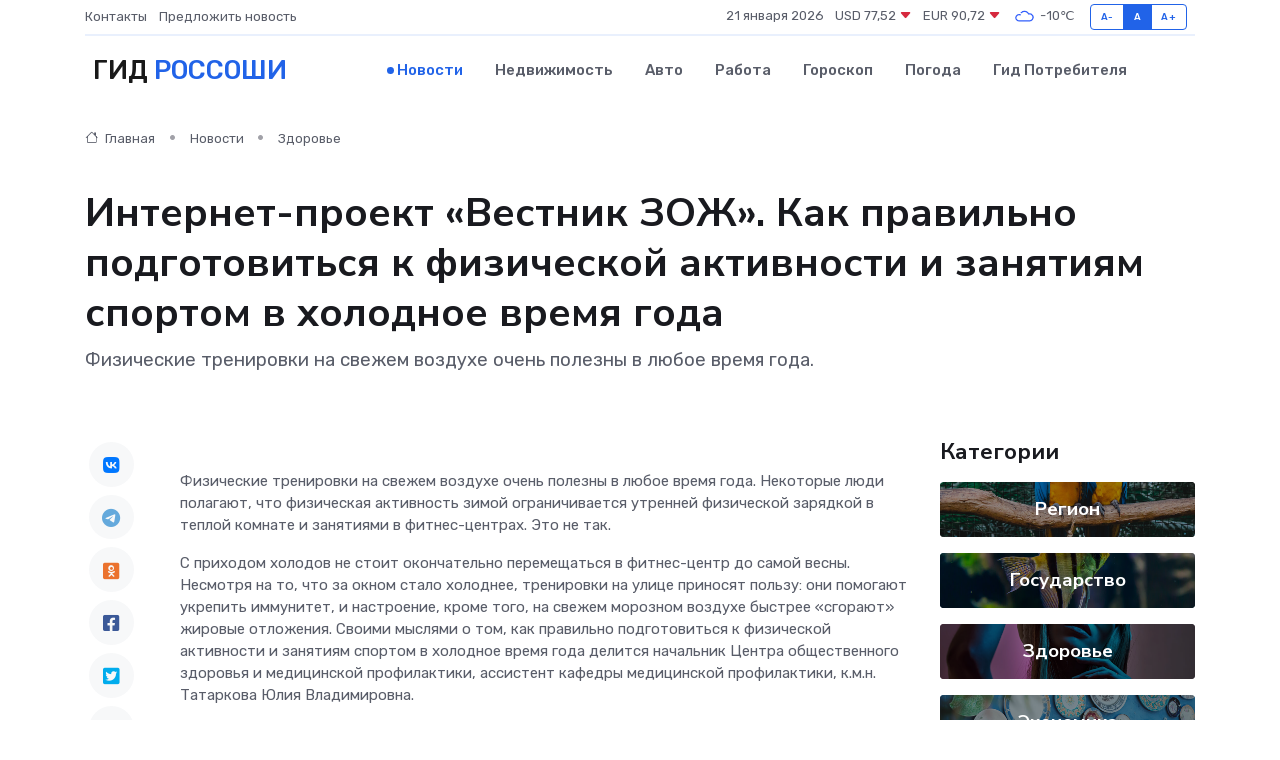

--- FILE ---
content_type: text/html; charset=UTF-8
request_url: https://rossosh-gid.ru/news/zdorove/internet-proekt-vestnik-zozh-kak-pravilno-podgotovitsya-k-fizicheskoy-aktivnosti-i-zanyatiyam-sportom-v-holodnoe-vremya-goda.htm
body_size: 12329
content:
<!DOCTYPE html>
<html lang="ru">
<head>
	<meta charset="utf-8">
	<meta name="csrf-token" content="4bqvcmRqiTYYV4KkPOQP3SP0vxrlSvgVISpLP8p4">
    <meta http-equiv="X-UA-Compatible" content="IE=edge">
    <meta name="viewport" content="width=device-width, initial-scale=1">
    <title>Интернет-проект «Вестник ЗОЖ». Как правильно подготовиться к физической активности и занятиям спортом в холодное время года - новости Россоши</title>
    <meta name="description" property="description" content="Физические тренировки на свежем воздухе очень полезны в любое время года.">
    
    <meta property="fb:pages" content="105958871990207" />
    <link rel="shortcut icon" type="image/x-icon" href="https://rossosh-gid.ru/favicon.svg">
    <link rel="canonical" href="https://rossosh-gid.ru/news/zdorove/internet-proekt-vestnik-zozh-kak-pravilno-podgotovitsya-k-fizicheskoy-aktivnosti-i-zanyatiyam-sportom-v-holodnoe-vremya-goda.htm">
    <link rel="preconnect" href="https://fonts.gstatic.com">
    <link rel="dns-prefetch" href="https://fonts.googleapis.com">
    <link rel="dns-prefetch" href="https://pagead2.googlesyndication.com">
    <link rel="dns-prefetch" href="https://res.cloudinary.com">
    <link href="https://fonts.googleapis.com/css2?family=Nunito+Sans:wght@400;700&family=Rubik:wght@400;500;700&display=swap" rel="stylesheet">
    <link rel="stylesheet" type="text/css" href="https://rossosh-gid.ru/assets/font-awesome/css/all.min.css">
    <link rel="stylesheet" type="text/css" href="https://rossosh-gid.ru/assets/bootstrap-icons/bootstrap-icons.css">
    <link rel="stylesheet" type="text/css" href="https://rossosh-gid.ru/assets/tiny-slider/tiny-slider.css">
    <link rel="stylesheet" type="text/css" href="https://rossosh-gid.ru/assets/glightbox/css/glightbox.min.css">
    <link rel="stylesheet" type="text/css" href="https://rossosh-gid.ru/assets/plyr/plyr.css">
    <link id="style-switch" rel="stylesheet" type="text/css" href="https://rossosh-gid.ru/assets/css/style.css">
    <link rel="stylesheet" type="text/css" href="https://rossosh-gid.ru/assets/css/style2.css">

    <meta name="twitter:card" content="summary">
    <meta name="twitter:site" content="@mysite">
    <meta name="twitter:title" content="Интернет-проект «Вестник ЗОЖ». Как правильно подготовиться к физической активности и занятиям спортом в холодное время года - новости Россоши">
    <meta name="twitter:description" content="Физические тренировки на свежем воздухе очень полезны в любое время года.">
    <meta name="twitter:creator" content="@mysite">
    <meta name="twitter:image:src" content="https://res.cloudinary.com/duhexmrnp/image/upload/jzqixkmcpq2k4vytvkwv">
    <meta name="twitter:domain" content="rossosh-gid.ru">
    <meta name="twitter:card" content="summary_large_image" /><meta name="twitter:image" content="https://res.cloudinary.com/duhexmrnp/image/upload/jzqixkmcpq2k4vytvkwv">

    <meta property="og:url" content="http://rossosh-gid.ru/news/zdorove/internet-proekt-vestnik-zozh-kak-pravilno-podgotovitsya-k-fizicheskoy-aktivnosti-i-zanyatiyam-sportom-v-holodnoe-vremya-goda.htm">
    <meta property="og:title" content="Интернет-проект «Вестник ЗОЖ». Как правильно подготовиться к физической активности и занятиям спортом в холодное время года - новости Россоши">
    <meta property="og:description" content="Физические тренировки на свежем воздухе очень полезны в любое время года.">
    <meta property="og:type" content="website">
    <meta property="og:image" content="https://res.cloudinary.com/duhexmrnp/image/upload/jzqixkmcpq2k4vytvkwv">
    <meta property="og:locale" content="ru_RU">
    <meta property="og:site_name" content="Гид Россоши">
    

    <link rel="image_src" href="https://res.cloudinary.com/duhexmrnp/image/upload/jzqixkmcpq2k4vytvkwv" />

    <link rel="alternate" type="application/rss+xml" href="https://rossosh-gid.ru/feed" title="Россошь: гид, новости, афиша">
        <script async src="https://pagead2.googlesyndication.com/pagead/js/adsbygoogle.js"></script>
    <script>
        (adsbygoogle = window.adsbygoogle || []).push({
            google_ad_client: "ca-pub-0899253526956684",
            enable_page_level_ads: true
        });
    </script>
        
    
    
    
    <script>if (window.top !== window.self) window.top.location.replace(window.self.location.href);</script>
    <script>if(self != top) { top.location=document.location;}</script>

<!-- Google tag (gtag.js) -->
<script async src="https://www.googletagmanager.com/gtag/js?id=G-71VQP5FD0J"></script>
<script>
  window.dataLayer = window.dataLayer || [];
  function gtag(){dataLayer.push(arguments);}
  gtag('js', new Date());

  gtag('config', 'G-71VQP5FD0J');
</script>
</head>
<body>
<script type="text/javascript" > (function(m,e,t,r,i,k,a){m[i]=m[i]||function(){(m[i].a=m[i].a||[]).push(arguments)}; m[i].l=1*new Date();k=e.createElement(t),a=e.getElementsByTagName(t)[0],k.async=1,k.src=r,a.parentNode.insertBefore(k,a)}) (window, document, "script", "https://mc.yandex.ru/metrika/tag.js", "ym"); ym(54007945, "init", {}); ym(86840228, "init", { clickmap:true, trackLinks:true, accurateTrackBounce:true, webvisor:true });</script> <noscript><div><img src="https://mc.yandex.ru/watch/54007945" style="position:absolute; left:-9999px;" alt="" /><img src="https://mc.yandex.ru/watch/86840228" style="position:absolute; left:-9999px;" alt="" /></div></noscript>
<script type="text/javascript">
    new Image().src = "//counter.yadro.ru/hit?r"+escape(document.referrer)+((typeof(screen)=="undefined")?"":";s"+screen.width+"*"+screen.height+"*"+(screen.colorDepth?screen.colorDepth:screen.pixelDepth))+";u"+escape(document.URL)+";h"+escape(document.title.substring(0,150))+";"+Math.random();
</script>
<!-- Rating@Mail.ru counter -->
<script type="text/javascript">
var _tmr = window._tmr || (window._tmr = []);
_tmr.push({id: "3138453", type: "pageView", start: (new Date()).getTime()});
(function (d, w, id) {
  if (d.getElementById(id)) return;
  var ts = d.createElement("script"); ts.type = "text/javascript"; ts.async = true; ts.id = id;
  ts.src = "https://top-fwz1.mail.ru/js/code.js";
  var f = function () {var s = d.getElementsByTagName("script")[0]; s.parentNode.insertBefore(ts, s);};
  if (w.opera == "[object Opera]") { d.addEventListener("DOMContentLoaded", f, false); } else { f(); }
})(document, window, "topmailru-code");
</script><noscript><div>
<img src="https://top-fwz1.mail.ru/counter?id=3138453;js=na" style="border:0;position:absolute;left:-9999px;" alt="Top.Mail.Ru" />
</div></noscript>
<!-- //Rating@Mail.ru counter -->

<header class="navbar-light navbar-sticky header-static">
    <div class="navbar-top d-none d-lg-block small">
        <div class="container">
            <div class="d-md-flex justify-content-between align-items-center my-1">
                <!-- Top bar left -->
                <ul class="nav">
                    <li class="nav-item">
                        <a class="nav-link ps-0" href="https://rossosh-gid.ru/contacts">Контакты</a>
                    </li>
                    <li class="nav-item">
                        <a class="nav-link ps-0" href="https://rossosh-gid.ru/sendnews">Предложить новость</a>
                    </li>
                    
                </ul>
                <!-- Top bar right -->
                <div class="d-flex align-items-center">
                    
                    <ul class="list-inline mb-0 text-center text-sm-end me-3">
						<li class="list-inline-item">
							<span>21 января 2026</span>
						</li>
                        <li class="list-inline-item">
                            <a class="nav-link px-0" href="https://rossosh-gid.ru/currency">
                                <span>USD 77,52 <i class="bi bi-caret-down-fill text-danger"></i></span>
                            </a>
						</li>
                        <li class="list-inline-item">
                            <a class="nav-link px-0" href="https://rossosh-gid.ru/currency">
                                <span>EUR 90,72 <i class="bi bi-caret-down-fill text-danger"></i></span>
                            </a>
						</li>
						<li class="list-inline-item">
                            <a class="nav-link px-0" href="https://rossosh-gid.ru/pogoda">
                                <svg xmlns="http://www.w3.org/2000/svg" width="25" height="25" viewBox="0 0 30 30"><path fill="#315EFB" fill-rule="evenodd" d="M25.036 13.066a4.948 4.948 0 0 1 0 5.868A4.99 4.99 0 0 1 20.99 21H8.507a4.49 4.49 0 0 1-3.64-1.86 4.458 4.458 0 0 1 0-5.281A4.491 4.491 0 0 1 8.506 12c.686 0 1.37.159 1.996.473a.5.5 0 0 1 .16.766l-.33.399a.502.502 0 0 1-.598.132 2.976 2.976 0 0 0-3.346.608 3.007 3.007 0 0 0 .334 4.532c.527.396 1.177.59 1.836.59H20.94a3.54 3.54 0 0 0 2.163-.711 3.497 3.497 0 0 0 1.358-3.206 3.45 3.45 0 0 0-.706-1.727A3.486 3.486 0 0 0 20.99 12.5c-.07 0-.138.016-.208.02-.328.02-.645.085-.947.192a.496.496 0 0 1-.63-.287 4.637 4.637 0 0 0-.445-.874 4.495 4.495 0 0 0-.584-.733A4.461 4.461 0 0 0 14.998 9.5a4.46 4.46 0 0 0-3.177 1.318 2.326 2.326 0 0 0-.135.147.5.5 0 0 1-.592.131 5.78 5.78 0 0 0-.453-.19.5.5 0 0 1-.21-.79A5.97 5.97 0 0 1 14.998 8a5.97 5.97 0 0 1 4.237 1.757c.398.399.704.85.966 1.319.262-.042.525-.076.79-.076a4.99 4.99 0 0 1 4.045 2.066zM0 0v30V0zm30 0v30V0z"></path></svg>
                                <span>-10&#8451;</span>
                            </a>
						</li>
					</ul>

                    <!-- Font size accessibility START -->
                    <div class="btn-group me-2" role="group" aria-label="font size changer">
                        <input type="radio" class="btn-check" name="fntradio" id="font-sm">
                        <label class="btn btn-xs btn-outline-primary mb-0" for="font-sm">A-</label>

                        <input type="radio" class="btn-check" name="fntradio" id="font-default" checked>
                        <label class="btn btn-xs btn-outline-primary mb-0" for="font-default">A</label>

                        <input type="radio" class="btn-check" name="fntradio" id="font-lg">
                        <label class="btn btn-xs btn-outline-primary mb-0" for="font-lg">A+</label>
                    </div>

                    
                </div>
            </div>
            <!-- Divider -->
            <div class="border-bottom border-2 border-primary opacity-1"></div>
        </div>
    </div>

    <!-- Logo Nav START -->
    <nav class="navbar navbar-expand-lg">
        <div class="container">
            <!-- Logo START -->
            <a class="navbar-brand" href="https://rossosh-gid.ru" style="text-align: end;">
                
                			<span class="ms-2 fs-3 text-uppercase fw-normal">Гид <span style="color: #2163e8;">Россоши</span></span>
                            </a>
            <!-- Logo END -->

            <!-- Responsive navbar toggler -->
            <button class="navbar-toggler ms-auto" type="button" data-bs-toggle="collapse"
                data-bs-target="#navbarCollapse" aria-controls="navbarCollapse" aria-expanded="false"
                aria-label="Toggle navigation">
                <span class="text-body h6 d-none d-sm-inline-block">Menu</span>
                <span class="navbar-toggler-icon"></span>
            </button>

            <!-- Main navbar START -->
            <div class="collapse navbar-collapse" id="navbarCollapse">
                <ul class="navbar-nav navbar-nav-scroll mx-auto">
                                        <li class="nav-item"> <a class="nav-link active" href="https://rossosh-gid.ru/news">Новости</a></li>
                                        <li class="nav-item"> <a class="nav-link" href="https://rossosh-gid.ru/realty">Недвижимость</a></li>
                                        <li class="nav-item"> <a class="nav-link" href="https://rossosh-gid.ru/auto">Авто</a></li>
                                        <li class="nav-item"> <a class="nav-link" href="https://rossosh-gid.ru/job">Работа</a></li>
                                        <li class="nav-item"> <a class="nav-link" href="https://rossosh-gid.ru/horoscope">Гороскоп</a></li>
                                        <li class="nav-item"> <a class="nav-link" href="https://rossosh-gid.ru/pogoda">Погода</a></li>
                                        <li class="nav-item"> <a class="nav-link" href="https://rossosh-gid.ru/poleznoe">Гид потребителя</a></li>
                                    </ul>
            </div>
            <!-- Main navbar END -->

            
        </div>
    </nav>
    <!-- Logo Nav END -->
</header>
    <main>
        <!-- =======================
                Main content START -->
        <section class="pt-3 pb-lg-5">
            <div class="container" data-sticky-container>
                <div class="row">
                    <!-- Main Post START -->
                    <div class="col-lg-9">
                        <!-- Categorie Detail START -->
                        <div class="mb-4">
							<nav aria-label="breadcrumb" itemscope itemtype="http://schema.org/BreadcrumbList">
								<ol class="breadcrumb breadcrumb-dots">
									<li class="breadcrumb-item" itemprop="itemListElement" itemscope itemtype="http://schema.org/ListItem">
										<meta itemprop="name" content="Гид Россоши">
										<meta itemprop="position" content="1">
										<meta itemprop="item" content="https://rossosh-gid.ru">
										<a itemprop="url" href="https://rossosh-gid.ru">
										<i class="bi bi-house me-1"></i> Главная
										</a>
									</li>
									<li class="breadcrumb-item" itemprop="itemListElement" itemscope itemtype="http://schema.org/ListItem">
										<meta itemprop="name" content="Новости">
										<meta itemprop="position" content="2">
										<meta itemprop="item" content="https://rossosh-gid.ru/news">
										<a itemprop="url" href="https://rossosh-gid.ru/news"> Новости</a>
									</li>
									<li class="breadcrumb-item" aria-current="page" itemprop="itemListElement" itemscope itemtype="http://schema.org/ListItem">
										<meta itemprop="name" content="Здоровье">
										<meta itemprop="position" content="3">
										<meta itemprop="item" content="https://rossosh-gid.ru/news/zdorove">
										<a itemprop="url" href="https://rossosh-gid.ru/news/zdorove"> Здоровье</a>
									</li>
									<li aria-current="page" itemprop="itemListElement" itemscope itemtype="http://schema.org/ListItem">
									<meta itemprop="name" content="Интернет-проект «Вестник ЗОЖ». Как правильно подготовиться к физической активности и занятиям спортом в холодное время года">
									<meta itemprop="position" content="4" />
									<meta itemprop="item" content="https://rossosh-gid.ru/news/zdorove/internet-proekt-vestnik-zozh-kak-pravilno-podgotovitsya-k-fizicheskoy-aktivnosti-i-zanyatiyam-sportom-v-holodnoe-vremya-goda.htm">
									</li>
								</ol>
							</nav>
						
                        </div>
                    </div>
                </div>
                <div class="row align-items-center">
                                                        <!-- Content -->
                    <div class="col-md-12 mt-4 mt-md-0">
                                            <h1 class="display-6">Интернет-проект «Вестник ЗОЖ». Как правильно подготовиться к физической активности и занятиям спортом в холодное время года</h1>
                        <p class="lead">Физические тренировки на свежем воздухе очень полезны в любое время года.</p>
                    </div>
				                                    </div>
            </div>
        </section>
        <!-- =======================
        Main START -->
        <section class="pt-0">
            <div class="container position-relative" data-sticky-container>
                <div class="row">
                    <!-- Left sidebar START -->
                    <div class="col-md-1">
                        <div class="text-start text-lg-center mb-5" data-sticky data-margin-top="80" data-sticky-for="767">
                            <style>
                                .fa-vk::before {
                                    color: #07f;
                                }
                                .fa-telegram::before {
                                    color: #64a9dc;
                                }
                                .fa-facebook-square::before {
                                    color: #3b5998;
                                }
                                .fa-odnoklassniki-square::before {
                                    color: #eb722e;
                                }
                                .fa-twitter-square::before {
                                    color: #00aced;
                                }
                                .fa-whatsapp::before {
                                    color: #65bc54;
                                }
                                .fa-viber::before {
                                    color: #7b519d;
                                }
                                .fa-moimir svg {
                                    background-color: #168de2;
                                    height: 18px;
                                    width: 18px;
                                    background-size: 18px 18px;
                                    border-radius: 4px;
                                    margin-bottom: 2px;
                                }
                            </style>
                            <ul class="nav text-white-force">
                                <li class="nav-item">
                                    <a class="nav-link icon-md rounded-circle m-1 p-0 fs-5 bg-light" href="https://vk.com/share.php?url=https://rossosh-gid.ru/news/zdorove/internet-proekt-vestnik-zozh-kak-pravilno-podgotovitsya-k-fizicheskoy-aktivnosti-i-zanyatiyam-sportom-v-holodnoe-vremya-goda.htm&title=Интернет-проект «Вестник ЗОЖ». Как правильно подготовиться к физической активности и занятиям спортом в холодное время года - новости Россоши&utm_source=share" rel="nofollow" target="_blank">
                                        <i class="fab fa-vk align-middle text-body"></i>
                                    </a>
                                </li>
                                <li class="nav-item">
                                    <a class="nav-link icon-md rounded-circle m-1 p-0 fs-5 bg-light" href="https://t.me/share/url?url=https://rossosh-gid.ru/news/zdorove/internet-proekt-vestnik-zozh-kak-pravilno-podgotovitsya-k-fizicheskoy-aktivnosti-i-zanyatiyam-sportom-v-holodnoe-vremya-goda.htm&text=Интернет-проект «Вестник ЗОЖ». Как правильно подготовиться к физической активности и занятиям спортом в холодное время года - новости Россоши&utm_source=share" rel="nofollow" target="_blank">
                                        <i class="fab fa-telegram align-middle text-body"></i>
                                    </a>
                                </li>
                                <li class="nav-item">
                                    <a class="nav-link icon-md rounded-circle m-1 p-0 fs-5 bg-light" href="https://connect.ok.ru/offer?url=https://rossosh-gid.ru/news/zdorove/internet-proekt-vestnik-zozh-kak-pravilno-podgotovitsya-k-fizicheskoy-aktivnosti-i-zanyatiyam-sportom-v-holodnoe-vremya-goda.htm&title=Интернет-проект «Вестник ЗОЖ». Как правильно подготовиться к физической активности и занятиям спортом в холодное время года - новости Россоши&utm_source=share" rel="nofollow" target="_blank">
                                        <i class="fab fa-odnoklassniki-square align-middle text-body"></i>
                                    </a>
                                </li>
                                <li class="nav-item">
                                    <a class="nav-link icon-md rounded-circle m-1 p-0 fs-5 bg-light" href="https://www.facebook.com/sharer.php?src=sp&u=https://rossosh-gid.ru/news/zdorove/internet-proekt-vestnik-zozh-kak-pravilno-podgotovitsya-k-fizicheskoy-aktivnosti-i-zanyatiyam-sportom-v-holodnoe-vremya-goda.htm&title=Интернет-проект «Вестник ЗОЖ». Как правильно подготовиться к физической активности и занятиям спортом в холодное время года - новости Россоши&utm_source=share" rel="nofollow" target="_blank">
                                        <i class="fab fa-facebook-square align-middle text-body"></i>
                                    </a>
                                </li>
                                <li class="nav-item">
                                    <a class="nav-link icon-md rounded-circle m-1 p-0 fs-5 bg-light" href="https://twitter.com/intent/tweet?text=Интернет-проект «Вестник ЗОЖ». Как правильно подготовиться к физической активности и занятиям спортом в холодное время года - новости Россоши&url=https://rossosh-gid.ru/news/zdorove/internet-proekt-vestnik-zozh-kak-pravilno-podgotovitsya-k-fizicheskoy-aktivnosti-i-zanyatiyam-sportom-v-holodnoe-vremya-goda.htm&utm_source=share" rel="nofollow" target="_blank">
                                        <i class="fab fa-twitter-square align-middle text-body"></i>
                                    </a>
                                </li>
                                <li class="nav-item">
                                    <a class="nav-link icon-md rounded-circle m-1 p-0 fs-5 bg-light" href="https://api.whatsapp.com/send?text=Интернет-проект «Вестник ЗОЖ». Как правильно подготовиться к физической активности и занятиям спортом в холодное время года - новости Россоши https://rossosh-gid.ru/news/zdorove/internet-proekt-vestnik-zozh-kak-pravilno-podgotovitsya-k-fizicheskoy-aktivnosti-i-zanyatiyam-sportom-v-holodnoe-vremya-goda.htm&utm_source=share" rel="nofollow" target="_blank">
                                        <i class="fab fa-whatsapp align-middle text-body"></i>
                                    </a>
                                </li>
                                <li class="nav-item">
                                    <a class="nav-link icon-md rounded-circle m-1 p-0 fs-5 bg-light" href="viber://forward?text=Интернет-проект «Вестник ЗОЖ». Как правильно подготовиться к физической активности и занятиям спортом в холодное время года - новости Россоши https://rossosh-gid.ru/news/zdorove/internet-proekt-vestnik-zozh-kak-pravilno-podgotovitsya-k-fizicheskoy-aktivnosti-i-zanyatiyam-sportom-v-holodnoe-vremya-goda.htm&utm_source=share" rel="nofollow" target="_blank">
                                        <i class="fab fa-viber align-middle text-body"></i>
                                    </a>
                                </li>
                                <li class="nav-item">
                                    <a class="nav-link icon-md rounded-circle m-1 p-0 fs-5 bg-light" href="https://connect.mail.ru/share?url=https://rossosh-gid.ru/news/zdorove/internet-proekt-vestnik-zozh-kak-pravilno-podgotovitsya-k-fizicheskoy-aktivnosti-i-zanyatiyam-sportom-v-holodnoe-vremya-goda.htm&title=Интернет-проект «Вестник ЗОЖ». Как правильно подготовиться к физической активности и занятиям спортом в холодное время года - новости Россоши&utm_source=share" rel="nofollow" target="_blank">
                                        <i class="fab fa-moimir align-middle text-body"><svg viewBox='0 0 24 24' xmlns='http://www.w3.org/2000/svg'><path d='M8.889 9.667a1.333 1.333 0 100-2.667 1.333 1.333 0 000 2.667zm6.222 0a1.333 1.333 0 100-2.667 1.333 1.333 0 000 2.667zm4.77 6.108l-1.802-3.028a.879.879 0 00-1.188-.307.843.843 0 00-.313 1.166l.214.36a6.71 6.71 0 01-4.795 1.996 6.711 6.711 0 01-4.792-1.992l.217-.364a.844.844 0 00-.313-1.166.878.878 0 00-1.189.307l-1.8 3.028a.844.844 0 00.312 1.166.88.88 0 001.189-.307l.683-1.147a8.466 8.466 0 005.694 2.18 8.463 8.463 0 005.698-2.184l.685 1.151a.873.873 0 001.189.307.844.844 0 00.312-1.166z' fill='#FFF' fill-rule='evenodd'/></svg></i>
                                    </a>
                                </li>
                                
                            </ul>
                        </div>
                    </div>
                    <!-- Left sidebar END -->

                    <!-- Main Content START -->
                    <div class="col-md-10 col-lg-8 mb-5">
                        <div class="mb-4">
                                                    </div>
                        <div itemscope itemtype="http://schema.org/NewsArticle">
                            <meta itemprop="headline" content="Интернет-проект «Вестник ЗОЖ». Как правильно подготовиться к физической активности и занятиям спортом в холодное время года">
                            <meta itemprop="identifier" content="https://rossosh-gid.ru/71">
                            <span itemprop="articleBody"><p>   Физические тренировки на свежем воздухе очень полезны в любое время года. Некоторые люди полагают, что физическая активность зимой ограничивается     утренней физической зарядкой     в теплой комнате и занятиями в фитнес-центрах. Это не так.   </p>   <p> С приходом холодов не стоит окончательно перемещаться в фитнес-центр до самой весны. Несмотря на то, что за окном стало холоднее, тренировки на улице приносят пользу: они помогают укрепить иммунитет, и настроение, кроме того, на свежем морозном воздухе быстрее «сгорают» жировые отложения.  Своими мыслями о том, как правильно подготовиться к   физической активности и занятиям спортом в холодное время года делится начальник Центра общественного здоровья и медицинской профилактики, ассистент кафедры медицинской профилактики, к.м.н. Татаркова Юлия Владимировна.  </p>   <p>  Зима  – прекрасное время года и для повышения физической активности Ваших детей, сезон раздолья для зимних игр и забав на свежем воздухе. Сколько веселья, радости и удовольствия доставят детям игры в снежки, катание на санках, спуски с ледяных горок, даже просто прогулки по зимнему лесу всей семьей принесут здоровье и незабываемые впечатления. </p>   <p> Нельзя утверждать, что холода совершенно безопасны для нашего здоровья. При тренировках на улице в морозную погоду существует опасность общего переохлаждения организма&nbsp; и местного переохлаждения верхних дыхательных путей, приводящих к респираторным заболеваниям (ринит, фарингит, трахеит). Основными рекомендациями для занятий на улице являются регулярность, постепенность и адекватность нагрузок (нельзя перегружать себя). Существует правила, соблюдая которые, вы сможете сделать уличные тренировки зимой безопасными. </p>   <p>  Правила безопасности  </p>    планируйте тренировку, изучите прогноз погоды. При занятиях на улице в зимний период необходимо учитывать температуру и влажность воздуха, силу ветра. Минимальная температура, при которой рекомендуется заниматься на открытом воздухе, это –&nbsp; 15-18° С в безветренную погоду. При сильном ветре и при показателях влажности выше 90% температура окружающего воздуха не должна быть ниже минус 10° С;   продумайте порядок упражнений в тренировке. Интенсивность и характер нагрузок в зимнее и летнее время отличаются. Разминку лучше начинать с легкой ходьбы, постепенно переходя на бег, также необходимо сделать несколько упражнений на разогрев мышц плечевого пояса. Часто новички начинают с бега, что приводит к респираторным заболеваниям от резкого переохлаждения верхних дыхательных путей;   сохраняйте активность во время паузы (двигайтесь даже в перерывах между упражнениями);   продолжительность занятия в начале тренировок не должна превышать 30 минут. Если занятия проводятся регулярно, то их продолжительность можно довести до полутора часов;   знайте свои зоны пульса, чтобы правильно тренироваться и не перегружать сердце чрезмерными нагрузками, при этом получая желаемый результат.    <p>  Выбор одежды  </p>   <p> Занятия на улице зимой – это дополнительная нагрузка на сердечно-сосудистую систему. Поэтому одежда для активных занятий должна исключать перегрев и усиленное потоотделение, а для обычных прогулок быть достаточно теплой. 
										</p>
											
											

										

                        
                        
							
							<p></p>   <p> Серьезным спортсменам лучше выбрать специальную зимнюю экипировку – повседневная одежда для занятий не годится. Зато для нагрузок низкой интенсивности подходит обычная удобная одежда и обувь. Итак, несколько советов, как одеться на зимнюю тренировку. </p>   <p> Зимой на голое тело лучше надевать термобелье – ближайшая к телу защита, которая выполняет еще и функцию легкого компрессионного белья, обеспечивая поддержку мышцам. Ведь в любых агрессивных погодных условиях вероятность повреждения мышц повышается. Термобелье создает небольшую воздушную подушку, которая позволяет теплообмену происходить эффективней. Из чего должны состоять следующие слои одежды, зависит от цели занятий и интенсивности нагрузки. </p>   <p> «Тренировка-прогулка» – это нагрузка низкой интенсивности, но для повышения ее эффективности такую тренировку надо делать достаточно продолжительной. Поэтому для прогулок придется одеться тепло – из расчета на то, что двигаться вы будете долго, но не активно. </p>   <p> Однако надо учитывать, что достаточно высокой нагрузка должна быть всегда. В противном случае может наступить переохлаждение, которое грозит не только простудой, но и проблемами с сердцем и сосудами. </p>   <p> Если предполагается нагрузка средней интенсивности (вне зависимости от вида деятельности) можно одеваться чуть менее тепло, чем для обычной прогулки. </p>   <p> Когда предполагается нагрузка высокой интенсивности, то она обычно непродолжительна (например, при 20-минутной пробежке бег будет довольно интенсивным). В таком случае даже в сильный мороз надо одеться совсем легко – достаточно ветрозащитного костюма&nbsp; поверх термобелья, так как в более теплой одежде есть опасность перегреться и вспотеть. Если в таких нагрузках предполагается перерыв, проводите его либо в теплом помещении, либо надев сверху дополнительный слой теплой одежды. </p> <p> <br> </p>       <p>  Выбор обуви  </p>   <p> Если человек одет тепло, а ноги у него мерзнут, нагрузка на сердечно-сосудистую систему сильно увеличивается. </p> <p> <br> </p>   <p> Для нагрузок низкой интенсивности («тренировок-прогулок») лучше всего на зиму выбирать обувь из натуральных материалов, так как они хорошо держат тепло. Если человек одет тепло, а ноги у него мерзнут, нагрузка на сердечно-сосудистую систему увеличивается. Следует обратить внимание на подошву. Качественная зимняя обувь обычно не делается с тонкой подошвой, иначе она будет сильно промерзать и быстро терять накопленное тепло. Зимнюю обувь никогда нельзя выбирать «впритык», лучше выбрать модель на один размер больше. Из-за тесной обуви нарушается кровообращение в нижних конечностях, поэтому ноги быстрее замерзают. Но стоит учитывать и тот факт, что в обуви из натуральных материалов мех со временем уляжется, освободив немного места. Самый лучший вариант – во время примерки надевать те носки, которые будете носить зимой. Так будет намного проще ориентироваться в размерах. </p>   <p> За исключением коньков, горнолыжных ботинок и ботинок для сноуборда, вся спортивная обувь обычно не оснащена утепляющим слоем. Потому надо подумать о дополнительной паре теплых носков. </p> <p> <br> </p>   <p> ∗  Материал подготовлен при использовании источников takzdorovo.ru, sportmedicine.ru  . </p> <p>   Интернет-проект «Вестник ЗОЖ»   </p>

<br></span>
                        </div>
                                                                        <div><a href="https://vrngmu.ru/news/vestnik-zozh/48088/" target="_blank" rel="author">Источник</a></div>
                                                                        <div class="col-12 mt-3"><a href="https://rossosh-gid.ru/sendnews">Предложить новость</a></div>
                        <div class="col-12 mt-5">
                            <h2 class="my-3">Последние новости</h2>
                            <div class="row gy-4">
                                <!-- Card item START -->
<div class="col-sm-6">
    <div class="card" itemscope="" itemtype="http://schema.org/BlogPosting">
        <!-- Card img -->
        <div class="position-relative">
                        <img class="card-img" src="https://res.cloudinary.com/duhexmrnp/image/upload/c_fill,w_420,h_315,q_auto,g_face/g21rpsniledx6yym6f66" alt="В Воронеже три городских маршрута временно изменят" itemprop="image">
                    </div>
        <div class="card-body px-0 pt-3" itemprop="name">
            <h4 class="card-title" itemprop="headline"><a href="https://rossosh-gid.ru/news/region/v-voronezhe-tri-gorodskih-marshruta-vremenno-izmenyat.htm"
                    class="btn-link text-reset fw-bold" itemprop="url">В Воронеже три городских маршрута временно изменят</a></h4>
            <p class="card-text" itemprop="articleBody">Это связано с перекрытием улицы Фридриха Энгельса Фото: Транспортный блог

Три городских маршрута будут работать по временной схеме в центре Воронежа из-за перекрытия улицы Фридриха Энгельса в воскресенье, 6 апреля.</p>
        </div>
        <meta itemprop="author" content="Редактор"/>
        <meta itemscope itemprop="mainEntityOfPage" itemType="https://schema.org/WebPage" itemid="https://rossosh-gid.ru/news/region/v-voronezhe-tri-gorodskih-marshruta-vremenno-izmenyat.htm"/>
        <meta itemprop="dateModified" content="2025-04-06"/>
        <meta itemprop="datePublished" content="2025-04-06"/>
    </div>
</div>
<!-- Card item END -->
<!-- Card item START -->
<div class="col-sm-6">
    <div class="card" itemscope="" itemtype="http://schema.org/BlogPosting">
        <!-- Card img -->
        <div class="position-relative">
                        <img class="card-img" src="https://res.cloudinary.com/duhexmrnp/image/upload/c_fill,w_420,h_315,q_auto,g_face/zr6eh3kggmsxapjpfhoh" alt="Ультраранние томаты: обзор сортов и&nbsp;гибридов, которые не поздно посеять в апреле" itemprop="image">
                    </div>
        <div class="card-body px-0 pt-3" itemprop="name">
            <h4 class="card-title" itemprop="headline"><a href="https://rossosh-gid.ru/news/region/ultrarannie-tomaty-obzor-sortov-i-nbsp-gibridov-kotorye-ne-pozdno-poseyat-v-aprele.htm"
                    class="btn-link text-reset fw-bold" itemprop="url">Ультраранние томаты: обзор сортов и&nbsp;гибридов, которые не поздно посеять в апреле</a></h4>
            <p class="card-text" itemprop="articleBody">Мечтаете о&amp;nbsp;сочных помидорках с&amp;nbsp;собственной грядки, но&amp;nbsp;по&amp;nbsp;каким-то причинам не&amp;nbsp;успели посеять их на&amp;nbsp;рассаду?</p>
        </div>
        <meta itemprop="author" content="Редактор"/>
        <meta itemscope itemprop="mainEntityOfPage" itemType="https://schema.org/WebPage" itemid="https://rossosh-gid.ru/news/region/ultrarannie-tomaty-obzor-sortov-i-nbsp-gibridov-kotorye-ne-pozdno-poseyat-v-aprele.htm"/>
        <meta itemprop="dateModified" content="2025-04-06"/>
        <meta itemprop="datePublished" content="2025-04-06"/>
    </div>
</div>
<!-- Card item END -->
<!-- Card item START -->
<div class="col-sm-6">
    <div class="card" itemscope="" itemtype="http://schema.org/BlogPosting">
        <!-- Card img -->
        <div class="position-relative">
                        <img class="card-img" src="https://res.cloudinary.com/duhexmrnp/image/upload/c_fill,w_420,h_315,q_auto,g_face/zfa56purqoshpxgpmepr" alt="Срочно укрывайте виноград: как спасти плодовые деревья и кустарники от надвигающихся заморозков" itemprop="image">
                    </div>
        <div class="card-body px-0 pt-3" itemprop="name">
            <h4 class="card-title" itemprop="headline"><a href="https://rossosh-gid.ru/news/region/srochno-ukryvayte-vinograd-kak-spasti-plodovye-derevya-i-kustarniki-ot-nadvigayuschihsya-zamorozkov.htm"
                    class="btn-link text-reset fw-bold" itemprop="url">Срочно укрывайте виноград: как спасти плодовые деревья и кустарники от надвигающихся заморозков</a></h4>
            <p class="card-text" itemprop="articleBody">Что делать при апрельских заморозках – советы воронежского биолога Фото: freepik.com

Синоптики обещают, что после аномально теплого марта, во второй половине апреля в регион придет похолодание и даже снег.</p>
        </div>
        <meta itemprop="author" content="Редактор"/>
        <meta itemscope itemprop="mainEntityOfPage" itemType="https://schema.org/WebPage" itemid="https://rossosh-gid.ru/news/region/srochno-ukryvayte-vinograd-kak-spasti-plodovye-derevya-i-kustarniki-ot-nadvigayuschihsya-zamorozkov.htm"/>
        <meta itemprop="dateModified" content="2025-04-06"/>
        <meta itemprop="datePublished" content="2025-04-06"/>
    </div>
</div>
<!-- Card item END -->
<!-- Card item START -->
<div class="col-sm-6">
    <div class="card" itemscope="" itemtype="http://schema.org/BlogPosting">
        <!-- Card img -->
        <div class="position-relative">
            <img class="card-img" src="https://res.cloudinary.com/dzttx7cpc/image/upload/c_fill,w_420,h_315,q_auto,g_face/r7veu3ey8cqaawwwsw5m" alt="Пошаговое руководство: как грамотно оформить первый микрозайм" itemprop="image">
        </div>
        <div class="card-body px-0 pt-3" itemprop="name">
            <h4 class="card-title" itemprop="headline"><a href="https://simferopol-gid.ru/news/ekonomika/poshagovoe-rukovodstvo-kak-gramotno-oformit-pervyy-mikrozaym.htm" class="btn-link text-reset fw-bold" itemprop="url">Пошаговое руководство: как грамотно оформить первый микрозайм</a></h4>
            <p class="card-text" itemprop="articleBody">Как взять кредит с умом и не пожалеть об этом спустя пару месяцев</p>
        </div>
        <meta itemprop="author" content="Редактор"/>
        <meta itemscope itemprop="mainEntityOfPage" itemType="https://schema.org/WebPage" itemid="https://simferopol-gid.ru/news/ekonomika/poshagovoe-rukovodstvo-kak-gramotno-oformit-pervyy-mikrozaym.htm"/>
        <meta itemprop="dateModified" content="2026-01-21"/>
        <meta itemprop="datePublished" content="2026-01-21"/>
    </div>
</div>
<!-- Card item END -->
                            </div>
                        </div>
						<div class="col-12 bg-primary bg-opacity-10 p-2 mt-3 rounded">
							Здесь вы найдете свежие и актуальные <a href="https://krasnodar-gid.ru">новости в Краснодаре</a>, охватывающие все важные события в городе
						</div>
                        <!-- Comments START -->
                        <div class="mt-5">
                            <h3>Комментарии (0)</h3>
                        </div>
                        <!-- Comments END -->
                        <!-- Reply START -->
                        <div>
                            <h3>Добавить комментарий</h3>
                            <small>Ваш email не публикуется. Обязательные поля отмечены *</small>
                            <form class="row g-3 mt-2">
                                <div class="col-md-6">
                                    <label class="form-label">Имя *</label>
                                    <input type="text" class="form-control" aria-label="First name">
                                </div>
                                <div class="col-md-6">
                                    <label class="form-label">Email *</label>
                                    <input type="email" class="form-control">
                                </div>
                                <div class="col-12">
                                    <label class="form-label">Текст комментария *</label>
                                    <textarea class="form-control" rows="3"></textarea>
                                </div>
                                <div class="col-12">
                                    <button type="submit" class="btn btn-primary">Оставить комментарий</button>
                                </div>
                            </form>
                        </div>
                        <!-- Reply END -->
                    </div>
                    <!-- Main Content END -->
                    <!-- Right sidebar START -->
                    <div class="col-lg-3 d-none d-lg-block">
                        <div data-sticky data-margin-top="80" data-sticky-for="991">
                            <!-- Categories -->
                            <div>
                                <h4 class="mb-3">Категории</h4>
                                                                    <!-- Category item -->
                                    <div class="text-center mb-3 card-bg-scale position-relative overflow-hidden rounded"
                                        style="background-image:url(https://rossosh-gid.ru/assets/images/blog/4by3/03.jpg); background-position: center left; background-size: cover;">
                                        <div class="bg-dark-overlay-4 p-3">
                                            <a href="https://rossosh-gid.ru/news/region"
                                                class="stretched-link btn-link fw-bold text-white h5">Регион</a>
                                        </div>
                                    </div>
                                                                    <!-- Category item -->
                                    <div class="text-center mb-3 card-bg-scale position-relative overflow-hidden rounded"
                                        style="background-image:url(https://rossosh-gid.ru/assets/images/blog/4by3/06.jpg); background-position: center left; background-size: cover;">
                                        <div class="bg-dark-overlay-4 p-3">
                                            <a href="https://rossosh-gid.ru/news/gosudarstvo"
                                                class="stretched-link btn-link fw-bold text-white h5">Государство</a>
                                        </div>
                                    </div>
                                                                    <!-- Category item -->
                                    <div class="text-center mb-3 card-bg-scale position-relative overflow-hidden rounded"
                                        style="background-image:url(https://rossosh-gid.ru/assets/images/blog/4by3/08.jpg); background-position: center left; background-size: cover;">
                                        <div class="bg-dark-overlay-4 p-3">
                                            <a href="https://rossosh-gid.ru/news/zdorove"
                                                class="stretched-link btn-link fw-bold text-white h5">Здоровье</a>
                                        </div>
                                    </div>
                                                                    <!-- Category item -->
                                    <div class="text-center mb-3 card-bg-scale position-relative overflow-hidden rounded"
                                        style="background-image:url(https://rossosh-gid.ru/assets/images/blog/4by3/02.jpg); background-position: center left; background-size: cover;">
                                        <div class="bg-dark-overlay-4 p-3">
                                            <a href="https://rossosh-gid.ru/news/ekonomika"
                                                class="stretched-link btn-link fw-bold text-white h5">Экономика</a>
                                        </div>
                                    </div>
                                                                    <!-- Category item -->
                                    <div class="text-center mb-3 card-bg-scale position-relative overflow-hidden rounded"
                                        style="background-image:url(https://rossosh-gid.ru/assets/images/blog/4by3/06.jpg); background-position: center left; background-size: cover;">
                                        <div class="bg-dark-overlay-4 p-3">
                                            <a href="https://rossosh-gid.ru/news/politika"
                                                class="stretched-link btn-link fw-bold text-white h5">Политика</a>
                                        </div>
                                    </div>
                                                                    <!-- Category item -->
                                    <div class="text-center mb-3 card-bg-scale position-relative overflow-hidden rounded"
                                        style="background-image:url(https://rossosh-gid.ru/assets/images/blog/4by3/07.jpg); background-position: center left; background-size: cover;">
                                        <div class="bg-dark-overlay-4 p-3">
                                            <a href="https://rossosh-gid.ru/news/nauka-i-obrazovanie"
                                                class="stretched-link btn-link fw-bold text-white h5">Наука и Образование</a>
                                        </div>
                                    </div>
                                                                    <!-- Category item -->
                                    <div class="text-center mb-3 card-bg-scale position-relative overflow-hidden rounded"
                                        style="background-image:url(https://rossosh-gid.ru/assets/images/blog/4by3/08.jpg); background-position: center left; background-size: cover;">
                                        <div class="bg-dark-overlay-4 p-3">
                                            <a href="https://rossosh-gid.ru/news/proisshestviya"
                                                class="stretched-link btn-link fw-bold text-white h5">Происшествия</a>
                                        </div>
                                    </div>
                                                                    <!-- Category item -->
                                    <div class="text-center mb-3 card-bg-scale position-relative overflow-hidden rounded"
                                        style="background-image:url(https://rossosh-gid.ru/assets/images/blog/4by3/03.jpg); background-position: center left; background-size: cover;">
                                        <div class="bg-dark-overlay-4 p-3">
                                            <a href="https://rossosh-gid.ru/news/religiya"
                                                class="stretched-link btn-link fw-bold text-white h5">Религия</a>
                                        </div>
                                    </div>
                                                                    <!-- Category item -->
                                    <div class="text-center mb-3 card-bg-scale position-relative overflow-hidden rounded"
                                        style="background-image:url(https://rossosh-gid.ru/assets/images/blog/4by3/01.jpg); background-position: center left; background-size: cover;">
                                        <div class="bg-dark-overlay-4 p-3">
                                            <a href="https://rossosh-gid.ru/news/kultura"
                                                class="stretched-link btn-link fw-bold text-white h5">Культура</a>
                                        </div>
                                    </div>
                                                                    <!-- Category item -->
                                    <div class="text-center mb-3 card-bg-scale position-relative overflow-hidden rounded"
                                        style="background-image:url(https://rossosh-gid.ru/assets/images/blog/4by3/04.jpg); background-position: center left; background-size: cover;">
                                        <div class="bg-dark-overlay-4 p-3">
                                            <a href="https://rossosh-gid.ru/news/sport"
                                                class="stretched-link btn-link fw-bold text-white h5">Спорт</a>
                                        </div>
                                    </div>
                                                                    <!-- Category item -->
                                    <div class="text-center mb-3 card-bg-scale position-relative overflow-hidden rounded"
                                        style="background-image:url(https://rossosh-gid.ru/assets/images/blog/4by3/05.jpg); background-position: center left; background-size: cover;">
                                        <div class="bg-dark-overlay-4 p-3">
                                            <a href="https://rossosh-gid.ru/news/obschestvo"
                                                class="stretched-link btn-link fw-bold text-white h5">Общество</a>
                                        </div>
                                    </div>
                                                            </div>
                        </div>
                    </div>
                    <!-- Right sidebar END -->
                </div>
        </section>
    </main>
<footer class="bg-dark pt-5">
    
    <!-- Footer copyright START -->
    <div class="bg-dark-overlay-3 mt-5">
        <div class="container">
            <div class="row align-items-center justify-content-md-between py-4">
                <div class="col-md-6">
                    <!-- Copyright -->
                    <div class="text-center text-md-start text-primary-hover text-muted">
                        &#169;2026 Россошь. Все права защищены.
                    </div>
                </div>
                
            </div>
        </div>
    </div>
    <!-- Footer copyright END -->
    <script type="application/ld+json">
        {"@context":"https:\/\/schema.org","@type":"Organization","name":"\u0420\u043e\u0441\u0441\u043e\u0448\u044c - \u0433\u0438\u0434, \u043d\u043e\u0432\u043e\u0441\u0442\u0438, \u0430\u0444\u0438\u0448\u0430","url":"https:\/\/rossosh-gid.ru","sameAs":["https:\/\/vk.com\/public224771661","https:\/\/t.me\/rossosh_gid"]}
    </script>
</footer>
<!-- Back to top -->
<div class="back-top"><i class="bi bi-arrow-up-short"></i></div>
<script src="https://rossosh-gid.ru/assets/bootstrap/js/bootstrap.bundle.min.js"></script>
<script src="https://rossosh-gid.ru/assets/tiny-slider/tiny-slider.js"></script>
<script src="https://rossosh-gid.ru/assets/sticky-js/sticky.min.js"></script>
<script src="https://rossosh-gid.ru/assets/glightbox/js/glightbox.min.js"></script>
<script src="https://rossosh-gid.ru/assets/plyr/plyr.js"></script>
<script src="https://rossosh-gid.ru/assets/js/functions.js"></script>
<script src="https://yastatic.net/share2/share.js" async></script>
<script defer src="https://static.cloudflareinsights.com/beacon.min.js/vcd15cbe7772f49c399c6a5babf22c1241717689176015" integrity="sha512-ZpsOmlRQV6y907TI0dKBHq9Md29nnaEIPlkf84rnaERnq6zvWvPUqr2ft8M1aS28oN72PdrCzSjY4U6VaAw1EQ==" data-cf-beacon='{"version":"2024.11.0","token":"37e2245ce47544d2bdbae9a213d1c8de","r":1,"server_timing":{"name":{"cfCacheStatus":true,"cfEdge":true,"cfExtPri":true,"cfL4":true,"cfOrigin":true,"cfSpeedBrain":true},"location_startswith":null}}' crossorigin="anonymous"></script>
</body>
</html>


--- FILE ---
content_type: text/html; charset=utf-8
request_url: https://www.google.com/recaptcha/api2/aframe
body_size: 266
content:
<!DOCTYPE HTML><html><head><meta http-equiv="content-type" content="text/html; charset=UTF-8"></head><body><script nonce="Fgzh_2KNca1vag98rA737Q">/** Anti-fraud and anti-abuse applications only. See google.com/recaptcha */ try{var clients={'sodar':'https://pagead2.googlesyndication.com/pagead/sodar?'};window.addEventListener("message",function(a){try{if(a.source===window.parent){var b=JSON.parse(a.data);var c=clients[b['id']];if(c){var d=document.createElement('img');d.src=c+b['params']+'&rc='+(localStorage.getItem("rc::a")?sessionStorage.getItem("rc::b"):"");window.document.body.appendChild(d);sessionStorage.setItem("rc::e",parseInt(sessionStorage.getItem("rc::e")||0)+1);localStorage.setItem("rc::h",'1769020915648');}}}catch(b){}});window.parent.postMessage("_grecaptcha_ready", "*");}catch(b){}</script></body></html>